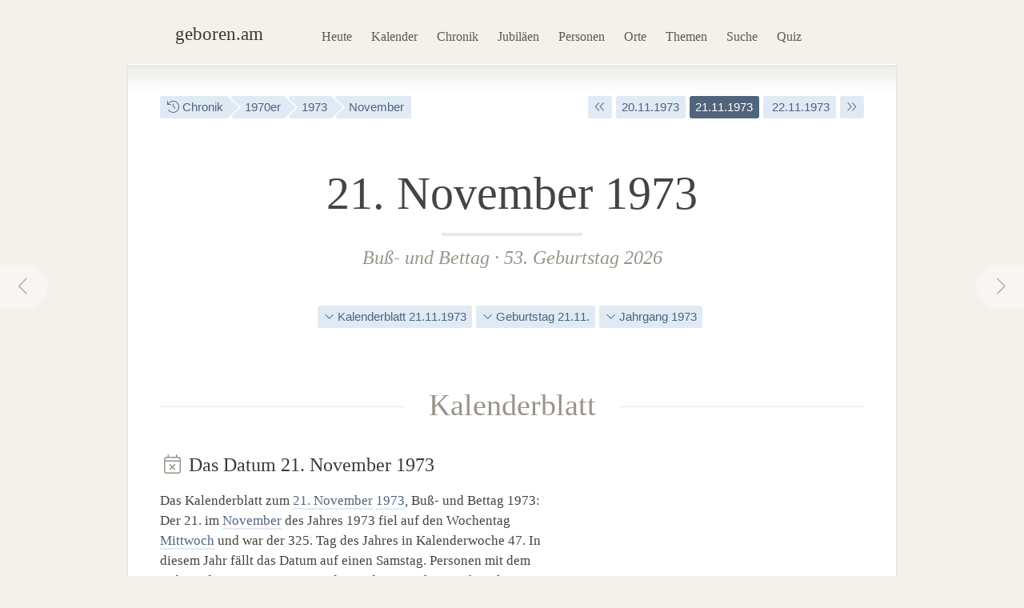

--- FILE ---
content_type: text/html; charset=utf-8
request_url: https://geboren.am/21-november-1973
body_size: 9291
content:
<!DOCTYPE html><html lang="de"><head><meta charset="utf-8"><meta name="language" content="de">  <meta name="viewport" content="width=960"><title>21.11.1973: Geburtstag am 21. November 1973 · geboren.am</title><link rel="dns-prefetch" href="//static.geboren.am"><link rel="preconnect" href="//static.geboren.am" crossorigin><link rel="dns-prefetch" href="//img.geboren.am"><link rel="preconnect" href="//img.geboren.am" crossorigin><link rel="preload" as="style" href="https://static.geboren.am/css/style-web-20240924.min.css"><link rel="preload" as="style" href="https://static.geboren.am/fontawesome/css/all.min.css"><link rel="preload" as="font" href="https://static.geboren.am/fontawesome/webfonts/fa-light-300.woff2" type="font/woff2" crossorigin> <meta name="referrer" content="no-referrer"><meta name="robots" content="index, follow, noarchive"><link rel="canonical" href="https://geboren.am/21-november-1973"><link rel="alternate" media="only screen and (max-width: 640px)" href="https://m.geboren.am/21-november-1973"><meta name="title" content="Geburtsdatum 21. November 1973"><meta name="description" content="Wer wurde am 21.11.1973 geboren? Geburtstage am 21. November 1973 von bedeutenden und bekannten Persönlichkeiten der Geschichte auf geboren.am."><meta name="author" content="geboren.am"><meta itemprop="name headline" content="Geburtsdatum 21. November 1973"><meta itemprop="description" content="Wer wurde am 21.11.1973 geboren? Geburtstage am 21. November 1973 von bedeutenden und bekannten Persönlichkeiten der Geschichte auf geboren.am."><meta itemprop="image" content="https://img.geboren.am/fb/gam_facebooklogo.jpg"><meta property="fb:app_id" content="115442271813431"><meta property="og:site_name" content="geboren.am"><meta property="og:title" content="Geburtsdatum 21. November 1973"><meta property="og:url" content="https://geboren.am/21-november-1973"><meta property="og:image" content="https://img.geboren.am/fb/gam_facebooklogo.jpg"><meta property="og:description" content="Wer wurde am 21.11.1973 geboren? Geburtstage am 21. November 1973 von bedeutenden und bekannten Persönlichkeiten der Geschichte auf geboren.am."><meta property="twitter:account_id" content="4503599629146709"><meta name="twitter:card" content="summary_large_image"><meta name="twitter:site" content="@geboren_am"><meta name="twitter:title" content="Geburtsdatum 21. November 1973"><meta name="twitter:description" content="Wer wurde am 21.11.1973 geboren? Geburtstage am 21. November 1973 von bedeutenden und bekannten Persönlichkeiten der Geschichte auf geboren.am."><meta name="twitter:image" content="https://img.geboren.am/fb/gam_facebooklogo.jpg"><link rel="manifest" href="/manifest.json"><meta name="msapplication-config" content="/browserconfig.xml"><meta name="application-name" content="geboren.am"><meta name="theme-color" content="#2c3e50"><meta name="apple-mobile-web-app-title" content="geboren.am"><meta name="apple-mobile-web-app-capable" content="yes"><meta name="apple-mobile-web-app-status-bar-style" content="black"><meta name="format-detection" content="telephone=no"><link rel="shortcut icon" href="/favicon.ico" type="image/ico"><link rel="icon" type="image/png" sizes="16x16" href="https://img.geboren.am/logo/favicon-16x16.png"><link rel="icon" type="image/png" sizes="32x32" href="https://img.geboren.am/logo/favicon-32x32.png"><link rel="icon" type="image/png" sizes="96x96" href="https://img.geboren.am/logo/favicon-96x96.png"><link rel="icon" type="image/png" sizes="192x192" href="https://img.geboren.am/logo/android-icon-192x192.png"><link rel="apple-touch-icon" sizes="57x57" href="https://img.geboren.am/logo/apple-icon-57x57.png"><link rel="apple-touch-icon" sizes="60x60" href="https://img.geboren.am/logo/apple-icon-60x60.png"><link rel="apple-touch-icon" sizes="72x72" href="https://img.geboren.am/logo/apple-icon-72x72.png"><link rel="apple-touch-icon" sizes="76x76" href="https://img.geboren.am/logo/apple-icon-76x76.png"><link rel="apple-touch-icon" sizes="114x114" href="https://img.geboren.am/logo/apple-icon-114x114.png"><link rel="apple-touch-icon" sizes="120x120" href="https://img.geboren.am/logo/apple-icon-120x120.png"><link rel="apple-touch-icon" sizes="144x144" href="https://img.geboren.am/logo/apple-icon-144x144.png"><link rel="apple-touch-icon" sizes="152x152" href="https://img.geboren.am/logo/apple-icon-152x152.png"><link rel="apple-touch-icon" sizes="180x180" href="https://img.geboren.am/logo/apple-icon-180x180.png"><link rel="stylesheet" href="https://static.geboren.am/css/style-web-20240924.min.css" title="geboren.am" media="all"><link rel="stylesheet" href="https://static.geboren.am/fontawesome/css/all.min.css"><script async src="https://static.geboren.am/js/js-web-20240924.js"></script><script>window.suggestmeyes_loaded = true;</script><script data-ad-client="ca-pub-4317476162656020" async src="https://pagead2.googlesyndication.com/pagead/js/adsbygoogle.js"></script></head><body><div class="god"><div id="area_menu"><div class="boxed"><div id="logo"><a href="https://geboren.am" title="geboren.am"><span class="logo-icon"></span><span class="logo-text">geboren.am</span></a></div><ul id="nav"><li><a data-flow="down" class="bub" href="/heute" title="Das heutige Kalenderblatt: Wer hat heute Geburtstag?">Heute</a></li><li><a data-flow="down" class="bub" href="/kalender" title="Geburtstagskalender: Geburtstage prominenter Menschen">Kalender</a></li><li><a data-flow="down" class="bub" href="/chronik" title="Jahreschronik: Berühmte Personen eines Jahrgangs">Chronik</a></li><li><a data-flow="down" class="bub" href="/jubilaeen" title="Jubiläumsvorschau: Jubiläen bekannter Persönlichkeiten">Jubiläen</a></li><li><a data-flow="down" class="bub" href="/namen" title="Personenlexikon A-Z: Berühmte Träger großer Namen">Personen</a></li><li><a data-flow="down" class="bub" href="/orte" title="Geburtsorte: Berühmte Söhne und Töchter ihrer Länder und Städte">Orte</a></li><li><a data-flow="down" class="bub" href="/themen" title="Themenwelten: Das Who's Who einer Branche">Themen</a></li><li><a data-flow="down" class="bub" href="/suche" title="Freitextsuche: Durchsuchen Sie geboren.am">Suche</a></li><li><a data-flow="down" class="bub" href="/quiz" title="Geschichts-Quiz: Wer ist das?">Quiz</a></li></ul></div></div><div id="area_content"><div class="boxed"><ul class="fl-l calendar"><li class="bread"><a class="bub" href="/chronik" title="Jahreschronik berühmter Personen"><i class="fal fa-history"></i> Chronik</a></li><li class="bread"><a class="bub" href="/1970er" title="1970er-Jahre">1970er</a></li><li class="bread"><a class="bub" href="/1973" title="Geburtsjahr 1973">1973</a></li><li class="bread"><a class="bub" href="/november-1973" title="Geburtsmonat November 1973">November</a></li></ul><ul class="fl-r calendar"><li><a class="bub" href="/21-november-1972" title="Ein Jahr früher: 21. November 1972"><i class="fal fa-angle-double-left"></i></a></li><li><a class="bub" href="/20-november-1973" title="Geburtsdatum 20. November 1973">20.11.1973</a></li><li class="selected"><a class="bub" href="/21-november-1973" title="Geburtsdatum 21. November 1973">21.11.1973</a></li><li><a class="bub" href="/22-november-1973" title="Geburtsdatum 22. November 1973">&nbsp;22.11.1973</a></li><li><a class="bub" href="/21-november-1974" title="Ein Jahr später: 21. November 1974"><i class="fal fa-angle-double-right"></i></a></li></ul><a rel="prev" data-flow="right" class="bub pagination-left pagination-back" href="/20-november-1973" title="20. November 1973"><i class="fal fa-fw fa-chevron-left"></i></a><a rel="next" data-flow="left" class="bub pagination-right pagination-forward" href="/22-november-1973" title="22. November 1973"><i class="fal fa-fw fa-chevron-right"></i></a><div class="clear tl-ghost"></div><h1 class="bigcenter align-center" style="font-size:3.6em;line-height:1.3em;">21. November 1973</h1><h2 class="align-center" style="color:#999488;">Buß- und Bettag · <a class="bub-b-bottom" href="/geburtstage/53" title="53. Geburtstag">53. Geburtstag 2026</a></h2><div class="tl-ghost"></div><ul class="calendar align-center"><li><a class="bub" href="#kalenderblatt" title="Kalenderblatt zum 21. November 1973"><i class="fal fa-angle-down"></i> Kalenderblatt 21.11.1973</a></li><li><a class="bub" href="#geburtstag" title="Geburtstag am 21. November"><i class="fal fa-angle-down"></i> Geburtstag 21.11.</a></li><li><a class="bub" href="#jahrgang" title="Geburtsjahrgang 1973"><i class="fal fa-angle-down"></i> Jahrgang 1973</a></li></ul><div class="tl-ghost"></div><h3 class="big" id="kalenderblatt"><span>Kalenderblatt</span></h3><div class="cols-2-Abb-A"><h4><i style="color:#999488" class="fal fa-fw fa-calendar-times"></i> Das Datum 21.&nbsp;November 1973 </h4><p>Das Kalenderblatt zum <a href="/21-november" title="Geburtstage am 21. November">21. November</a> <a href="/1973" title="53. Geburtstag 2026">1973</a>, Buß- und Bettag 1973: Der 21. im <a href="/november" title="Geboren im Monat November">November</a> des Jahres 1973 fiel auf den Wochentag <a href="/mittwoch" title="Geburtstag am Mittwoch">Mittwoch</a> und war der 325. Tag des Jahres in Kalenderwoche&nbsp;47. In diesem Jahr fällt das Datum auf einen Samstag. Personen mit dem Geburtsdatum 21.11.1973 werden in diesem Jahr <a href="/geburtstage/53" title="53-jährige Promis">53&nbsp;Jahre</a> alt. </p><ul class="calendar"><li><a class="bub" href="/mittwoch" title="Geburtswochentag Mittwoch"><i class="fal fa-calendar"></i> Mittwoch</a></li><li><a class="bub" href="/21-november" title="Geburtstag am 21. November"><i class="fal fa-calendar"></i> 21. November</a></li><li><a class="bub" href="/1973" title="Geboren im Jahr 1973"><i class="fal fa-history"></i> Jahrgang 1973</a></li><li><a class="bub" href="/geburtstage/53" title="53. Geburtstag"><i class="fal fa-birthday-cake"></i> 53 Jahre</a></li></ul><h4 class="tl-light"><i style="color:#999488" class="fal fa-fw fa-birthday-cake"></i> Geboren am 21.&nbsp;November 1973 </h4><div><p>Wer wurde am 21.11.1973 geboren? Die berühmten Persönlichkeiten zum Datum: Am 21. November des Jahres 1973 kamen u.&nbsp;a. <i>Inés Sastre</i>, eine spanisches Mannequin und Fotomodell, und <i>Marie Askehave</i>, eine dänische Schauspielerin und Sängerin, zur Welt. Außerdem wurden an diesem Novembertag <i>Thomas Enger</i>, ein norwegischer Autor und Journalist, und <i>Luke Aikins</i>, ein US-amerikanischer Extremsportler sowie Stuntman und Fotograf, geboren. Sie sind fast genau so alt wie <a href="/person/bernd-schneider" title="Informationen zu Bernd Schneider">Bernd Schneider</a>, der nur vier Tage zuvor am <a href="/17-november-1973" title="Geboren am 17. November 1973">17. November 1973</a> zur Welt kam. </p><h4 class="tl-light"><i style="color:#999488" class="fal fa-fw fa-stars"></i> Sternzeichen am 21.&nbsp;November 1973 </h4><p>Geburtstagskinder vom 21. November wurden im Sternzeichen <a href="/sternzeichen/skorpion" title="Sternzeichen Skorpion">Skorpion</a> geboren. Nach dem chinesischen Horoskop kamen an diesem Datum Geborene im <a href="/tierzeichen/bueffel" title="Tierzeichen Büffel">Jahr des Wasser-Büffels</a> zur Welt. </p><h4 class="tl-light"><i style="color:#999488" class="fal fa-fw fa-microphone-alt"></i> Nr. 1 der Charts am 21.&nbsp;November 1973 </h4><p> In den deutschen Single-Charts stand am 21.&nbsp;November&nbsp;1973 der Song „I'd Love You to Want Me” von <i>Lobo</i> an der Spitze auf Nummer&nbsp;1. </p></div></div><div class="cols-2-Abb-bb align-right"><ins class="adsbygoogle"   style="display:inline-block;width:300px;height:600px"   data-ad-client="ca-pub-4317476162656020"   data-ad-slot="8977888358"></ins><script>(adsbygoogle = window.adsbygoogle || []).push({});</script></div><div class="tl-ghost clear"></div><div class="cols-3-ABC-A"><div class="box-a"><h3 class="align-center"><span>Aktueller Geburtstag</span></h3><h4 class="align-center" style="margin-bottom:0px;"><a title="Berühmte 53. Geburtstage" href="/geburtstage/53">53. Geburtstag</a> </h4><p class="align-center" style="padding-bottom:10px">in diesem Jahr am 21. November</p></div></div><div class="cols-3-ABC-B"><div class="box-a"><h3 class="align-center"><span>Nächstes Jubiläum</span></h3><h4 class="align-center" style="margin-bottom:0px;"><a title="Berühmte 60. Geburtstage" href="/geburtstage/60">60. Geburtstag</a> </h4><p class="align-center" style="padding-bottom:10px">am 21. November 2033</p></div></div><div class="cols-3-ABC-C"><div class="box-a"><h3 class="align-center"><span>Alter in Tagen</span></h3><h4 class="align-center" style="margin-bottom:3px;">19.059 Tage</h4><p class="align-center" style="padding-bottom:10px">seit dem 21.11.1973 bis heute</p></div></div><div class="clear tl-ghost"></div><a class="external" href="https://www.historia.net/de-de/datefinder?day=21&month=11&year=1973&partner_code=49497dce9ee6040b70dcb77396ad7649#tab-newspapers" title="historia.net: Historische Zeitungen vom 21.&nbsp;November 1973 kaufen"><div class="banner c-pink"><span class="banner-icon"><i class="fal fa-fw fa-4x fa-newspaper"></i></span><span class="banner-text">Shop: Echte Zeitungen und Zeitschriften <br/>vom 21.&nbsp;November 1973 mit den Nachrichten dieses Kalendertages <i class="fal fa-angle-right"></i></span></div></a><div class="clear tl-ghost"></div><div class="cols-2-AB-A"><h3 class="big" id="geburtstag"><span>Geburtstage</span></h3><h4 class="align-center"><a href="/21-november" title="21. November">Geboren am 21. November</a> </h4><ul class="list-img align-center"><li><a class="bub" href="/person/isaac-bashevis-singer" title="Isaac B. Singer"><img class="lazy img-b" src="https://img.geboren.am/lazyload-60-40.jpg" data-src="https://img.geboren.am/portrait/isaac-bashevis-singer,60,40,0.jpg" alt="Isaac B. Singer, geboren am 21.&nbsp;November 1902" width="60" height="40" /></a></li><li><a class="bub" href="/person/harold-ramis" title="Harold Ramis"><img class="lazy img-b" src="https://img.geboren.am/lazyload-60-40.jpg" data-src="https://img.geboren.am/portrait/harold-ramis,60,40,0.jpg" alt="Harold Ramis, geboren am 21.&nbsp;November 1944" width="60" height="40" /></a></li><li><a class="bub" href="/person/goldie-hawn" title="Goldie Hawn"><img class="lazy img-b" src="https://img.geboren.am/lazyload-60-40.jpg" data-src="https://img.geboren.am/portrait/goldie-hawn,60,40,0.jpg" alt="Goldie Hawn, geboren am 21.&nbsp;November 1945" width="60" height="40" /></a></li><li><a class="bub" href="/person/bjoerk" title="Björk"><img class="lazy img-b" src="https://img.geboren.am/lazyload-60-40.jpg" data-src="https://img.geboren.am/portrait/bjoerk,60,40,0.jpg" alt="Björk, geboren am 21.&nbsp;November 1965" width="60" height="40" /></a></li><li><a class="bub" href="/person/voltaire" title="Voltaire"><img class="lazy img-b" src="https://img.geboren.am/lazyload-60-40.jpg" data-src="https://img.geboren.am/portrait/voltaire,60,40,0.jpg" alt="Voltaire, geboren am 21.&nbsp;November 1694" width="60" height="40" /></a></li></ul><p class="align-center">Geburtstagskinder vom 21. November 1973 haben mit diesen berühmten Persönlichkeiten Geburtstag: </p><table class="table-timeline"><tr><th style="width:65px;">1902</th><td><a href="/person/isaac-bashevis-singer" title="Geburtstag von Isaac B. Singer">Isaac B. Singer</a> <i><br/>wurde an diesem Tag 71 Jahre alt</i></td></tr><tr><th style="width:65px;">1944</th><td><a href="/person/harold-ramis" title="Geburtstag von Harold Ramis">Harold Ramis</a> <i><br/>wurde an diesem Tag 29 Jahre alt</i></td></tr><tr><th style="width:65px;">1945</th><td><a href="/person/goldie-hawn" title="Geburtstag von Goldie Hawn">Goldie Hawn</a> <i><br/>wurde an diesem Tag 28 Jahre alt</i></td></tr><tr><th style="width:65px;">1965</th><td><a href="/person/bjoerk" title="Geburtstag von Björk">Björk</a> <i><br/>wurde an diesem Tag acht Jahre alt</i></td></tr><tr class="divider"><th style="width:65px;">1694</th><td><a href="/person/voltaire" title="Geburtstag von Voltaire">Voltaire</a> <i><br/>wurde 279 Jahre zuvor geboren</i></td></tr></table><ul class="calendar"><li class="breadforward"><a href="/21-november" title="Geburtstag 21. November"><i class="fal fa-long-arrow-right"></i> Alle Geburtstage am 21. November</a></li></ul></div><div class="cols-2-AB-B"><h3 class="big" id="jahrgang"><span>Jahrgang</span></h3><h4 class="align-center"><a href="/1973" title="1973">Geboren im Jahr 1973</a> </h4><ul class="list-img align-center"><li><a class="bub" href="/person/adrien-brody" title="Adrien Brody"><img class="lazy img-b" src="https://img.geboren.am/lazyload-60-40.jpg" data-src="https://img.geboren.am/portrait/adrien-brody,60,40,0.jpg" alt="Adrien Brody, geboren am 14.&nbsp;April 1973" width="60" height="40" /></a></li><li><a class="bub" href="/person/heidi-klum" title="Heidi Klum"><img class="lazy img-b" src="https://img.geboren.am/lazyload-60-40.jpg" data-src="https://img.geboren.am/portrait/heidi-klum,60,40,0.jpg" alt="Heidi Klum, geboren am 1.&nbsp;Juni 1973" width="60" height="40" /></a></li><li><a class="bub" href="/person/sergey-brin" title="Sergey Brin"><img class="lazy img-b" src="https://img.geboren.am/lazyload-60-40.jpg" data-src="https://img.geboren.am/portrait/sergey-brin,60,40,0.jpg" alt="Sergey Brin, geboren am 21.&nbsp;August 1973" width="60" height="40" /></a></li><li><a class="bub" href="/person/bernd-schneider" title="Bernd Schneider"><img class="lazy img-b" src="https://img.geboren.am/lazyload-60-40.jpg" data-src="https://img.geboren.am/portrait/bernd-schneider,60,40,0.jpg" alt="Bernd Schneider, geboren am 17.&nbsp;November 1973" width="60" height="40" /></a></li><li><a class="bub" href="/person/jan-ullrich" title="Jan Ullrich"><img class="lazy img-b" src="https://img.geboren.am/lazyload-60-40.jpg" data-src="https://img.geboren.am/portrait/jan-ullrich,60,40,0.jpg" alt="Jan Ullrich, geboren am 2.&nbsp;Dezember 1973" width="60" height="40" /></a></li></ul><p class="align-center">Im gleichen Geburtsjahr wurden diese bekannten Prominenten des Jahrgangs 1973 geboren: </p><table class="table-timeline"><tr><th style="width:65px;">14.04.</th><td><a href="/person/adrien-brody" title="Lebenslauf von Adrien Brody">Adrien Brody</a><br/><i>wurde am 14.&nbsp;April 1973 geboren</i></td></tr><tr><th style="width:65px;">01.06.</th><td><a href="/person/heidi-klum" title="Lebenslauf von Heidi Klum">Heidi Klum</a><br/><i>wurde am 1.&nbsp;Juni 1973 geboren</i></td></tr><tr><th style="width:65px;">21.08.</th><td><a href="/person/sergey-brin" title="Lebenslauf von Sergey Brin">Sergey Brin</a><br/><i>wurde am 21.&nbsp;August 1973 geboren</i></td></tr><tr><th style="width:65px;">17.11.</th><td><a href="/person/bernd-schneider" title="Lebenslauf von Bernd Schneider">Bernd Schneider</a><br/><i>wurde am 17.&nbsp;November 1973 geboren</i></td></tr><tr><th style="width:65px;">02.12.</th><td><a href="/person/jan-ullrich" title="Lebenslauf von Jan Ullrich">Jan Ullrich</a><br/><i>wurde am 2.&nbsp;Dezember 1973 geboren</i></td></tr></table><ul class="calendar"><li class="breadforward"><a href="/1973" title="Geburtsjahr 1973"><i class="fal fa-long-arrow-right"></i> Alle Personen mit dem Geburtsjahr 1973</a></li></ul></div><div class="tl-ghost clear"></div><div class="cols-3-ABC-A"><div class="box-a"><h3><span>Kalendertag</span></h3><h4 class="big-xxl align-center"><a class="bub" href="/21-november" title="21. November">21. Nov</a></h4><p class="align-center">Der 21. November: Geburtstage, Ereignisse und mehr an diesem Kalendertag.</p></div></div><div class="cols-3-ABC-B"><div class="box-a"><h3><span>Jahr</span></h3><h4 class="big-xxl align-center"><a class="bub" href="/1973" title="Jahr 1973">1973</a></h4><p class="align-center">Berühmte Persönlichkeiten aus dem Jahrgang 1973: Wer wurde im Jahr 1973 geboren?</p></div></div><div class="cols-3-ABC-C"><div class="box-a"><h3><span>Jahrzehnt</span></h3><h4 class="big-xxl align-center"><a class="bub" href="/1970er" title="1970er-Jahre">1970er</a></h4><p class="align-center">Das Jahrzehnt der 1970er-Jahre: Die Personen und Ereignisse dieses Jahrzehnts.</p></div></div><div class="clear tl-ghost"></div><h3 class="big"><span><a href="november-1973" title="Geboren im November 1973">November 1973</a></span></h3><ul class="clear align-center calendar"><li><a class="bub" href="https://geboren.am/1-november-1973" title="Donnerstag, 1. November 1973">1.11.</a></li><li><a class="bub" href="https://geboren.am/2-november-1973" title="Freitag, 2. November 1973">2.11.</a></li><li><a class="bub" href="https://geboren.am/3-november-1973" title="Samstag, 3. November 1973">3.11.</a></li><li><a class="bub" href="https://geboren.am/4-november-1973" title="Sonntag, 4. November 1973">4.11.</a></li><li><a class="bub" href="https://geboren.am/5-november-1973" title="Montag, 5. November 1973">5.11.</a></li><li><a class="bub" href="https://geboren.am/6-november-1973" title="Dienstag, 6. November 1973">6.11.</a></li><li><a class="bub" href="https://geboren.am/7-november-1973" title="Mittwoch, 7. November 1973">7.11.</a></li><li><a class="bub" href="https://geboren.am/8-november-1973" title="Donnerstag, 8. November 1973">8.11.</a></li><li><a class="bub" href="https://geboren.am/9-november-1973" title="Freitag, 9. November 1973">9.11.</a></li><li><a class="bub" href="https://geboren.am/10-november-1973" title="Samstag, 10. November 1973">10.11.</a></li><li><a class="bub" href="https://geboren.am/11-november-1973" title="Sonntag, 11. November 1973">11.11.</a></li><li><a class="bub" href="https://geboren.am/12-november-1973" title="Montag, 12. November 1973">12.11.</a></li><li><a class="bub" href="https://geboren.am/13-november-1973" title="Dienstag, 13. November 1973">13.11.</a></li><li><a class="bub" href="https://geboren.am/14-november-1973" title="Mittwoch, 14. November 1973">14.11.</a></li><li><a class="bub" href="https://geboren.am/15-november-1973" title="Donnerstag, 15. November 1973">15.11.</a></li><li><a class="bub" href="https://geboren.am/16-november-1973" title="Freitag, 16. November 1973">16.11.</a></li><li><a class="bub" href="https://geboren.am/17-november-1973" title="Samstag, 17. November 1973">17.11.</a></li><li><a class="bub" href="https://geboren.am/18-november-1973" title="Sonntag, 18. November 1973">18.11.</a></li><li><a class="bub" href="https://geboren.am/19-november-1973" title="Montag, 19. November 1973">19.11.</a></li><li><a class="bub" href="https://geboren.am/20-november-1973" title="Dienstag, 20. November 1973">20.11.</a></li><li class="selected"><a class="bub" href="https://geboren.am/21-november-1973" title="Mittwoch, 21. November 1973">21.11.</a></li><li><a class="bub" href="https://geboren.am/22-november-1973" title="Donnerstag, 22. November 1973">22.11.</a></li><li><a class="bub" href="https://geboren.am/23-november-1973" title="Freitag, 23. November 1973">23.11.</a></li><li><a class="bub" href="https://geboren.am/24-november-1973" title="Samstag, 24. November 1973">24.11.</a></li><li><a class="bub" href="https://geboren.am/25-november-1973" title="Sonntag, 25. November 1973">25.11.</a></li><li><a class="bub" href="https://geboren.am/26-november-1973" title="Montag, 26. November 1973">26.11.</a></li><li><a class="bub" href="https://geboren.am/27-november-1973" title="Dienstag, 27. November 1973">27.11.</a></li><li><a class="bub" href="https://geboren.am/28-november-1973" title="Mittwoch, 28. November 1973">28.11.</a></li><li><a class="bub" href="https://geboren.am/29-november-1973" title="Donnerstag, 29. November 1973">29.11.</a></li><li><a class="bub" href="https://geboren.am/30-november-1973" title="Freitag, 30. November 1973">30.11.</a></li></ul><div class="clear tl"></div><div class="banner c-blue"><span class="banner-icon"><i class="fal fa-fw fa-4x fa-calendar-alt"></i></span><form id="formdatum" method="get" action="https://geboren.am/redirect.date.php"><fieldset><span class="banner-text" style="padding-top:16px;"> Geburtsdatum auswählen <select name="day" style="width:70px;padding:6px;height:35px;margin:0 0 0 20px;"><option value="1">01</option><option value="2">02</option><option value="3">03</option><option value="4">04</option><option value="5">05</option><option value="6">06</option><option value="7">07</option><option value="8">08</option><option value="9">09</option><option value="10">10</option><option value="11">11</option><option value="12">12</option><option value="13">13</option><option value="14">14</option><option value="15">15</option><option value="16">16</option><option value="17">17</option><option value="18">18</option><option value="19">19</option><option value="20">20</option><option value="21" selected="selected">21</option><option value="22">22</option><option value="23">23</option><option value="24">24</option><option value="25">25</option><option value="26">26</option><option value="27">27</option><option value="28">28</option><option value="29">29</option><option value="30">30</option><option value="31">31</option></select>&nbsp;<select name="month" style="width:150px;padding:6px;height:35px;margin-bottom:0px;"><option value="1">Januar</option><option value="2">Februar</option><option value="3">März</option><option value="4">April</option><option value="5">Mai</option><option value="6">Juni</option><option value="7">Juli</option><option value="8">August</option><option value="9">September</option><option value="10">Oktober</option><option value="11" selected="selected">November</option><option value="12">Dezember</option></select>&nbsp;<select name="year" style="width:80px;padding:6px;height:35px;margin:0 10px 0 0;"><option value="1880">1880</option><option value="1881">1881</option><option value="1882">1882</option><option value="1883">1883</option><option value="1884">1884</option><option value="1885">1885</option><option value="1886">1886</option><option value="1887">1887</option><option value="1888">1888</option><option value="1889">1889</option><option value="1890">1890</option><option value="1891">1891</option><option value="1892">1892</option><option value="1893">1893</option><option value="1894">1894</option><option value="1895">1895</option><option value="1896">1896</option><option value="1897">1897</option><option value="1898">1898</option><option value="1899">1899</option><option value="1900">1900</option><option value="1901">1901</option><option value="1902">1902</option><option value="1903">1903</option><option value="1904">1904</option><option value="1905">1905</option><option value="1906">1906</option><option value="1907">1907</option><option value="1908">1908</option><option value="1909">1909</option><option value="1910">1910</option><option value="1911">1911</option><option value="1912">1912</option><option value="1913">1913</option><option value="1914">1914</option><option value="1915">1915</option><option value="1916">1916</option><option value="1917">1917</option><option value="1918">1918</option><option value="1919">1919</option><option value="1920">1920</option><option value="1921">1921</option><option value="1922">1922</option><option value="1923">1923</option><option value="1924">1924</option><option value="1925">1925</option><option value="1926">1926</option><option value="1927">1927</option><option value="1928">1928</option><option value="1929">1929</option><option value="1930">1930</option><option value="1931">1931</option><option value="1932">1932</option><option value="1933">1933</option><option value="1934">1934</option><option value="1935">1935</option><option value="1936">1936</option><option value="1937">1937</option><option value="1938">1938</option><option value="1939">1939</option><option value="1940">1940</option><option value="1941">1941</option><option value="1942">1942</option><option value="1943">1943</option><option value="1944">1944</option><option value="1945">1945</option><option value="1946">1946</option><option value="1947">1947</option><option value="1948">1948</option><option value="1949">1949</option><option value="1950">1950</option><option value="1951">1951</option><option value="1952">1952</option><option value="1953">1953</option><option value="1954">1954</option><option value="1955">1955</option><option value="1956">1956</option><option value="1957">1957</option><option value="1958">1958</option><option value="1959">1959</option><option value="1960">1960</option><option value="1961">1961</option><option value="1962">1962</option><option value="1963">1963</option><option value="1964">1964</option><option value="1965">1965</option><option value="1966">1966</option><option value="1967">1967</option><option value="1968">1968</option><option value="1969">1969</option><option value="1970">1970</option><option value="1971">1971</option><option value="1972">1972</option><option value="1973" selected="selected">1973</option><option value="1974">1974</option><option value="1975">1975</option><option value="1976">1976</option><option value="1977">1977</option><option value="1978">1978</option><option value="1979">1979</option><option value="1980">1980</option><option value="1981">1981</option><option value="1982">1982</option><option value="1983">1983</option><option value="1984">1984</option><option value="1985">1985</option><option value="1986">1986</option><option value="1987">1987</option><option value="1988">1988</option><option value="1989">1989</option><option value="1990">1990</option><option value="1991">1991</option><option value="1992">1992</option><option value="1993">1993</option><option value="1994">1994</option><option value="1995">1995</option><option value="1996">1996</option><option value="1997">1997</option><option value="1998">1998</option><option value="1999">1999</option></select> <a class="btn" style="font-size:0.68em" onclick="document.forms['formdatum'].submit();return false;" href="#" title="Zu diesem Datum springen"><i class="fal fa-arrow-right"></i></a></span></fieldset></form></div></div></div></div><div class="clear" id="area_footer"><div class="god"><div class="boxed"><p class="fl-l"> <i class="fal fa-lg fa-house"></i> <a href="https://geboren.am" title="geboren.am: Wer hat heute Geburtstag"><strong>geboren.am</strong></a> <i class="fal fa-angle-right"></i> <a href="/chronik" title="Jahreschronik">Chronik</a> <i class="fal fa-angle-right"></i> <a href="/20-jahrhundert" title="Geboren im 20. Jahrhundert">20. Jahrhundert</a> <i class="fal fa-angle-right"></i> <a href="/1970er" title="Geboren in den 1970er-Jahren">1970er</a> <i class="fal fa-angle-right"></i> <a href="/1973" title="Geboren im Jahr 1973">1973</a> <i class="fal fa-angle-right"></i> <a href="/november-1973" title="Geboren im November 1973">November</a> <i class="fal fa-angle-right"></i> 21. November 1973 </p><script type="application/ld+json">[{"@context":"http://schema.org","@type":"BreadcrumbList","itemListElement":[{"@type":"ListItem","item":{"@id":"https://geboren.am","@type":"WebPage","name":"geboren.am"},"position":1},{"@type":"ListItem","item":{"@id":"/chronik","@type":"WebPage","name":"Chronik"},"position":2},{"@type":"ListItem","item":{"@id":"/20-jahrhundert","@type":"WebPage","name":"20. Jahrhundert"},"position":3},{"@type":"ListItem","item":{"@id":"/1970er","@type":"WebPage","name":"1970er"},"position":4},{"@type":"ListItem","item":{"@id":"/1973","@type":"WebPage","name":"1973"},"position":5},{"@type":"ListItem","item":{"@id":"/november-1973","@type":"WebPage","name":"November"},"position":6},{"@type":"ListItem","item":{"@id":"/21-november-1973","@type":"WebPage","name":"21. November 1973"},"position":7}]}]</script><div class="clear"></div></div><div class="footer-line"></div><div class="boxed"><p class="fl-l"><i class="fal fa-lg fa-calendar-times"></i>&nbsp; <a href="/heute" title="Wer hat heute Geburtstag?">Heute</a>&nbsp;&nbsp; <i class="fal fa-lg fa-trophy"></i>&nbsp; <a href="/top100" title="100 bedeutende Personen der Geschichte">Top 100</a>&nbsp;&nbsp; <i class="fal fa-lg fa-arrow-trend-up"></i>&nbsp; <a href="/trends" title="Akuell angesagte Persönlichkeiten">Trends</a>&nbsp;&nbsp; <i class="fal fa-lg fa-lightbulb"></i>&nbsp; <a href="/quiz" title="Quiz: Wer ist das?">Quiz</a>&nbsp;&nbsp; <i class="fal fa-lg fa-random"></i>&nbsp; <a href="/zufall" title="Zufällige Persönlichkeit entdecken">Auf gut Glück!</a>&nbsp;&nbsp; <i class="fal fa-lg fa-search"></i>&nbsp; <a href="/suche" title="Suche nach berühmten Personen">Suche</a></p><p class="fl-r"><i class="fal fa-lg fa-leaf"></i>&nbsp; <a class="external" href="//gestorben.am" title="Todesfälle auf gestorben.am">Nekrolog</a></p><div class="clear"></div><div class="cols-4-ABCD-A"><p><a href="/kalender" title="Geburtstage berühmter Personen"><b>Geburtstagskalender</b></a> <br/><a href="/januar" title="Geburtstage im Januar">Januar</a>&nbsp;· <a href="/februar" title="Geburtstage im Februar">Februar</a>&nbsp;· <a href="/maerz" title="Geburtstage im März">März</a>&nbsp;· <a href="/april" title="Geburtstage im April">April</a>&nbsp;· <a href="/mai" title="Geburtstage im Mai">Mai</a>&nbsp;· <a href="/juni" title="Geburtstage im Juni">Juni</a>&nbsp;· <a href="/juli" title="Geburtstage im Juli">Juli</a>&nbsp;· <a href="/august" title="Geburtstage im August">August</a>&nbsp;· <a href="/september" title="Geburtstage im September">Sept.</a>&nbsp;· <a href="/oktober" title="Geburtstage im Oktober">Okt.</a>&nbsp;· <a href="/november" title="Geburtstage im November">Nov.</a>&nbsp;· <a href="/dezember" title="Geburtstage im Dezember">Dez.</a> <br/>&nbsp;<br/><a href="/sternzeichen" title="Prominente Personen eines Sternzeichens"><b>Sternzeichen</b></a> <br/><a href="/sternzeichen/wassermann" title="Sternzeichen Wassermann">Wassermann</a>&nbsp;· <a href="/sternzeichen/fische" title="Sternzeichen Fische">Fische</a>&nbsp;· <a href="/sternzeichen/widder" title="Sternzeichen Widder">Widder</a>&nbsp;· <a href="/sternzeichen/stier" title="Sternzeichen Stier">Stier</a>&nbsp;· <a href="/sternzeichen/zwilling" title="Sternzeichen Zwilling">Zwilling</a>&nbsp;· <a href="/sternzeichen/krebs" title="Sternzeichen Krebs">Krebs</a>&nbsp;· <a href="/sternzeichen/loewe" title="Sternzeichen Löwe">Löwe</a>&nbsp;· <a href="/sternzeichen/jungfrau" title="Sternzeichen Jungfrau">Jungfrau</a>&nbsp;· <a href="/sternzeichen/waage" title="Sternzeichen Waage">Waage</a>&nbsp;· <a href="/sternzeichen/skorpion" title="Sternzeichen Skorpion">Skorpion</a>&nbsp;· <a href="/sternzeichen/schuetze" title="Sternzeichen Schütze">Schütze</a>&nbsp;· <a href="/sternzeichen/steinbock" title="Sternzeichen Steinbock">Steinbock</a></p></div><div class="cols-4-ABCD-B"><p><a href="/chronik" title="Bekannter Personen eines Jahrgangs"><b>Jahreschronik</b></a><br/><a href="/1996" title="30. Geburtstag 2026">1996</a>&nbsp;· <a href="/1986" title="40. Geburtstag 2026">1986</a>&nbsp;· <a href="/1976" title="50. Geburtstag 2026">1976</a>&nbsp;· <a href="/1966" title="60. Geburtstag 2026">1966</a>&nbsp;· <a href="/1961" title="65. Geburtstag 2026">1961</a>&nbsp;· <a href="/1956" title="70. Geburtstag 2026">1956</a>&nbsp;· <a href="/1951" title="75. Geburtstag 2026">1951</a>&nbsp;· <a href="/1946" title="80. Geburtstag 2026">1946</a>&nbsp;· <a href="/1936" title="90. Geburtstag 2026">1936</a>&nbsp;· <a href="/1926" title="100. Geburtstag 2026">1926</a>&nbsp;· <a href="/20-jahrhundert" title="20. Jahrhundert (1900–1999)">1900</a>&nbsp;· <a href="/19-jahrhundert" title="19. Jahrhundert (1800–1899)">1800</a>&nbsp;· <a href="/18-jahrhundert" title="18. Jahrhundert (1700–1799)">1700</a>&nbsp;· <a href="/17-jahrhundert" title="17. Jahrhundert (1600–1699)">1600</a><br/>&nbsp;<br/><a href="/jubilaeen" title="Jubiläen bedeutender Personen"><b>Jubiläen</b></a> <br/><a href="/jubilaeen/2026" title="Jubiläen 2026">2026</a>&nbsp;· <a href="/jubilaeen/2027" title="Jubiläen 2027">2027</a>&nbsp;· <a href="/jubilaeen/2028" title="Jubiläen 2028">2028</a>&nbsp;· <a href="/jubilaeen/2029" title="Jubiläen 2029">2029</a><br/>&nbsp;<br/><a href="/geburtstage" title="Berühmte Personen nach Alter"><b>Geburtstage</b></a> <br/><a href="/geburtstage/30" title="30. Geburtstag: 30-jährige Stars">30</a>&nbsp;· <a href="/geburtstage/40" title="40. Geburtstag: 40-jährige Berühmheiten">40</a>&nbsp;· <a href="/geburtstage/50" title="50. Geburtstag: 50-jährige Berühmheiten">50</a>&nbsp;· <a href="/geburtstage/60" title="60. Geburtstag: 60-jährige Personen">60</a>&nbsp;· <a href="/geburtstage/70" title="70. Geburtstag: 70-jährige Persönlichkeiten">70</a>&nbsp;· <a href="/geburtstage/80" title="80. Geburtstag: 80-jährige Persönlichkeiten">80</a></p></div><div class="cols-4-ABCD-C"><p><a href="/namen" title="Bekannte Personen von A bis Z"><b>Personen A–Z</b></a> <br/><a href="/namen/a" title="Personen mit A">A</a>&nbsp;· <a href="/namen/b" title="Personen mit B">B</a>&nbsp;· <a href="/namen/c" title="Personen mit C">C</a>&nbsp;· <a href="/namen/d" title="Personen mit D">D</a>&nbsp;· <a href="/namen/e" title="Personen mit E">E</a>&nbsp;· <a href="/namen/f" title="Personen mit F">F</a>&nbsp;· <a href="/namen/g" title="Personen mit G">G</a>&nbsp;· <a href="/namen/h" title="Personen mit H">H</a>&nbsp;· <a href="/namen/i" title="Personen mit I">I</a>&nbsp;· <a href="/namen/j" title="Personen mit J">J</a>&nbsp;· <a href="/namen/k" title="Personen mit K">K</a>&nbsp;· <a href="/namen/l" title="Personen mit L">L</a>&nbsp;· <a href="/namen/m" title="Personen mit M">M</a>&nbsp;· <a href="/namen/n" title="Personen mit N">N</a>&nbsp;· <a href="/namen/o" title="Personen mit O">O</a>&nbsp;· <a href="/namen/p" title="Personen mit P">P</a>&nbsp;· <a href="/namen/q" title="Personen mit Q">Q</a>&nbsp;· <a href="/namen/r" title="Personen mit R">R</a>&nbsp;· <a href="/namen/s" title="Personen mit S">S</a>&nbsp;· <a href="/namen/t" title="Personen mit T">T</a>&nbsp;· <a href="/namen/u" title="Personen mit U">U</a>&nbsp;· <a href="/namen/v" title="Personen mit V">V</a>&nbsp;· <a href="/namen/w" title="Personen mit W">W</a>&nbsp;· <a href="/namen/x" title="Personen mit X">X</a>&nbsp;· <a href="/namen/y" title="Personen mit Y">Y</a>&nbsp;· <a href="/namen/z" title="Personen mit Z">Z</a> <br/>&nbsp;<br/><a href="/orte" title="Geburtsorte berühmter Persönlichkeiten"><b>Geburtsorte</b></a> <br/><a href="/orte/europa/deutschland" title="Geboren in Deutschland">Deutschland</a>&nbsp;· <a href="/orte/europa/oesterreich" title="Geboren in Österreich">Österreich</a>&nbsp;· <a href="/orte/europa/schweiz" title="Geboren in der Schweiz">Schweiz</a>&nbsp;· <a href="/orte/europa" title="Geboren in Europa">Europa</a>&nbsp;· <a href="/orte/asien" title="Geboren in Asien">Asien</a>&nbsp;· <a href="/orte/nordamerika" title="Geboren in Nordameria">Nordamerika</a>&nbsp;· <a href="/orte/suedamerika" title="Geboren in Südamerika">Südamerika</a>&nbsp;· <a href="/orte/afrika" title="Geboren in Afrika">Afrika</a>&nbsp;· <a href="/orte/ozeanien" title="Geboren in Ozeanien">Ozeanien</a>&nbsp;· <a href="/orte/a-z" title="Geburtsländer von A bis Z">A–Z</a></p></div><div class="cols-4-ABCD-D"><p><a href="/themen" title="Who's Who eines Themengebietes"><b>Themengebiete</b></a> <br/><a href="/themen/politik" title="Berühmte Politiker">Politik</a>&nbsp;· <a href="/themen/sport" title="Berühmte Sportler">Sport</a>&nbsp;· <a href="/themen/film" title="Berühmte Schauspieler und Filmschaffende">Film & Theater</a>&nbsp;· <a href="/themen/medien" title="Berühmte Personen der Medien">Medien & Show</a>&nbsp;· <a href="/themen/musik" title="Berühmte Musiker">Musik</a>&nbsp;· <a href="/themen/kunst" title="Berühmte Künstler">Kunst</a>&nbsp;· <a href="/themen/literatur" title="Berühmte Schriftsteller und Literaten">Literatur</a>&nbsp;· <a href="/themen/geisteswissenschaft" title="Berühmte Geisteswissenschaftler">Geist & Bildung</a>&nbsp;· <a href="/themen/naturwissenschaft" title="Berühmte Wissenschaftler">Natur & Forschung</a>&nbsp;· <a href="/themen/technik" title="Berühmte Personen der Technik">Technik</a>&nbsp;· <a href="/themen/medizin" title="Berühmte Mediziner">Medizin</a>&nbsp;· <a href="/themen/religion" title="Berühmte Personen der Religion">Religion & Glaube</a>&nbsp;· <a href="/themen/wirtschaft" title="Berühmte Personen der Wirtschaft">Wirtschaft</a>&nbsp;· <a href="/themen/alltag" title="Berühmte Personen der Gesellschaft">Leben & Alltag</a>&nbsp;· <a href="/themen/frauen" title="Berühmte Frauen">Frauen</a>&nbsp;· <a href="/nobelpreise" title="Nobelpreisträger">Nobelpreise</a><br/>&nbsp;<br/><i class="fal fa-external-link"></i> <a class="external" href="//twitter.com/geboren_am" title="geboren.am auf X/Twitter">X/Twitter</a>&nbsp;· <i class="fal fa-external-link"></i> <a class="external" href="//www.facebook.com/geboren.am" title="geboren.am auf Facebook">Facebook</a></p></div><div class="clear tl-ghost"></div><p class="align-center"><b>Made with <i class="fal fa-heart" title="Love"></i> in Wiesbaden.</b> <br/><a href="/ueber" title="Infos und Fakten über uns">Über geboren.am</a>&nbsp;· <a href="/datenschutz" title="Datenschutzerklärung">Datenschutz</a>&nbsp;· <a href="/impressum" title="Impressum und Kontakt">Impressum</a> </p><p class="align-center">© 2010–2026 geboren.am. Alle Rechte vorbehalten. Vervielfältigung nur mit schriftlicher Genehmigung. <br/>Alle genannten Produktnamen, Logos und eingetragene Warenzeichen sind Eigentum der jeweiligen Rechteinhaber. </p><p class="clear imgcopyrightnotice">Kalenderblatt mit den Geburtstagen vom 21.&nbsp;November 1973 – Wer wurde am 21.11.1973 geboren?<!--googleoff: index--> <br/>Bildnachweise: Bild &raquo;Björk&laquo; [M]: Zach Klein, CC BY 2.5 · Bild &raquo;Sergey Brin&laquo; [M]: James Duncan Davidson/O'Reilly Media, Inc, CC BY 2.0 · Bild &raquo;Adrien Brody&laquo; [M]: Beao, via Wikimedia Commons, CC BY-SA 2.5 · Bild &raquo;Goldie Hawn&laquo; [M]: Alan Light, CC BY 2.0 · Bild &raquo;Heidi Klum&laquo; [M]: Mingle Media TV, CC BY 2.0 · Bild &raquo;Harold Ramis&laquo; [M]: Justin Hoch, CC BY 2.0 · Bild &raquo;Bernd Schneider&laquo; [M]: Horst Ettensberger, CC BY-SA 3.0 · Bild &raquo;Isaac B. Singer&laquo; [M]: MDCarchives, CC BY-SA 3.0 · Bild &raquo;Jan Ullrich&laquo; [M]: Rocco Pier Luigi, CC BY-SA 2.5 · Bild &raquo;Voltaire&laquo; [M]: Nicolas de Largillière, PD &#8212; Zeichenerklärung: [M] bearbeitet &#8212; Lizenztexte: <a href="//creativecommons.org/licenses/by/2.0/legalcode" class="external">CC BY 2.0</a> · <a href="//creativecommons.org/licenses/by/2.5/legalcode" class="external">CC BY 2.5</a> · <a href="//creativecommons.org/licenses/by-sa/2.5/legalcode" class="external">CC BY-SA 2.5</a> · <a href="//creativecommons.org/licenses/by-sa/3.0/legalcode" class="external">CC BY-SA 3.0</a> — <a href="//geboren.am/impressum#bildnachweis" title="Impressum: Bildrechte">Infos zu Bildmaterial und Lizenzen auf geboren.am&nbsp;›</a> </p><div class="clear"></div><!--googleon: index--></div></div></div></body></html>

--- FILE ---
content_type: text/html; charset=utf-8
request_url: https://www.google.com/recaptcha/api2/aframe
body_size: 268
content:
<!DOCTYPE HTML><html><head><meta http-equiv="content-type" content="text/html; charset=UTF-8"></head><body><script nonce="_XCRTbw3FhxTaay1xH6CQg">/** Anti-fraud and anti-abuse applications only. See google.com/recaptcha */ try{var clients={'sodar':'https://pagead2.googlesyndication.com/pagead/sodar?'};window.addEventListener("message",function(a){try{if(a.source===window.parent){var b=JSON.parse(a.data);var c=clients[b['id']];if(c){var d=document.createElement('img');d.src=c+b['params']+'&rc='+(localStorage.getItem("rc::a")?sessionStorage.getItem("rc::b"):"");window.document.body.appendChild(d);sessionStorage.setItem("rc::e",parseInt(sessionStorage.getItem("rc::e")||0)+1);localStorage.setItem("rc::h",'1769465390814');}}}catch(b){}});window.parent.postMessage("_grecaptcha_ready", "*");}catch(b){}</script></body></html>